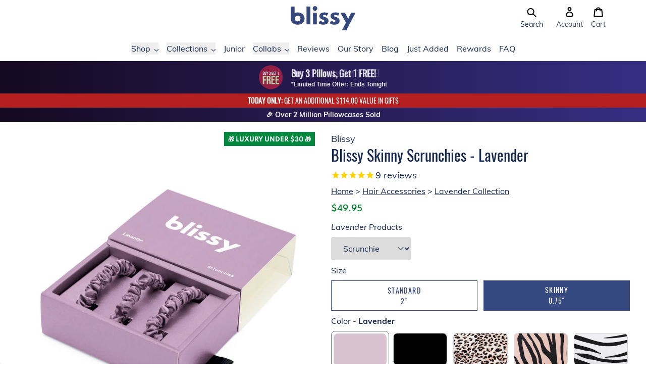

--- FILE ---
content_type: text/javascript; charset=utf-8
request_url: https://blissy.com/products/blissy-skinny-scrunchies-lavender.js
body_size: 1199
content:
{"id":6867866419277,"title":"Blissy Skinny Scrunchies - Lavender","handle":"blissy-skinny-scrunchies-lavender","description":"\u003cp\u003e\u003cspan style=\"font-weight: 400;\"\u003eAs beautiful as a field of flowers, these lavender silk skinny scrunchies are the freshest way to style your hair. Treat yourself to a fresh bouquet! \u003c\/span\u003e\u003c\/p\u003e\n\u003cp\u003e\u003cspan style=\"font-weight: 400;\"\u003eBlissy Silk Skinny Scrunchies are the safest way to style and care for your hair. Featuring the same 100% mulberry silk we use for our signature pillowcases, Blissy Skinny Scrunchies are made from the finest material in the world. Slimmer than our regular scrunchies, skinnies work for a variety of hairstyles and serve as a stylish replacement for elastic bands. \u003c\/span\u003e\u003c\/p\u003e\n\u003cp\u003e\u003cspan style=\"font-weight: 400;\"\u003eUnlike other scrunchies, Blissy Skinny Scrunchies will not cause creases, dents, snagging, or breakage to your hair. The natural silk fibers in these scrunchies nourish and hydrate your locks, keeping them bouncy and beautiful.\u003c\/span\u003e\u003c\/p\u003e\n\u003cp\u003e\u003cspan style=\"font-weight: 400;\"\u003eBlissy Lavender Skinny Scrunchies comes in a 3-pack so you always have extras.\u003c\/span\u003e\u003c\/p\u003e","published_at":"2023-06-29T08:51:24-07:00","created_at":"2023-05-10T07:40:18-07:00","vendor":"Blissy","type":"Hair Accessories","tags":["hair ties","lavender","mulberry","new","scrunchie","silk","skinny"],"price":4995,"price_min":4995,"price_max":4995,"available":true,"price_varies":false,"compare_at_price":null,"compare_at_price_min":0,"compare_at_price_max":0,"compare_at_price_varies":false,"variants":[{"id":40092740878413,"title":"Default Title","option1":"Default Title","option2":null,"option3":null,"sku":"blissy_skinny_lavender_1","requires_shipping":true,"taxable":true,"featured_image":null,"available":true,"name":"Blissy Skinny Scrunchies - Lavender","public_title":null,"options":["Default Title"],"price":4995,"weight":200,"compare_at_price":null,"inventory_management":"shopify","barcode":"00810073592711","quantity_rule":{"min":1,"max":null,"increment":1},"quantity_price_breaks":[],"requires_selling_plan":false,"selling_plan_allocations":[]}],"images":["\/\/cdn.shopify.com\/s\/files\/1\/0224\/3549\/6013\/files\/blissy_lavender_mulberry_silk_skinny_scrunchies_1000px_1.jpg?v=1762272836","\/\/cdn.shopify.com\/s\/files\/1\/0224\/3549\/6013\/files\/blissy_lavender_mulberry_silk_skinny_scrunchie_1000px_8.jpg?v=1689189681","\/\/cdn.shopify.com\/s\/files\/1\/0224\/3549\/6013\/files\/blissy_lavender_mulberry_silk_skinny_scrunchies_1000px_2.jpg?v=1689189681","\/\/cdn.shopify.com\/s\/files\/1\/0224\/3549\/6013\/files\/blissy_lavender_mulberry_silk_skinny_scrunchies_1000px_3.jpg?v=1689189681","\/\/cdn.shopify.com\/s\/files\/1\/0224\/3549\/6013\/files\/blissy_lavender_mulberry_silk_skinny_scrunchies_1000px_4.jpg?v=1689189681","\/\/cdn.shopify.com\/s\/files\/1\/0224\/3549\/6013\/files\/blissy_lavender_mulberry_silk_skinny_scrunchies_1000px_5.jpg?v=1689189681","\/\/cdn.shopify.com\/s\/files\/1\/0224\/3549\/6013\/files\/blissy_lavender_mulberry_silk_skinny_scrunchie_1000px_6.jpg?v=1689189681"],"featured_image":"\/\/cdn.shopify.com\/s\/files\/1\/0224\/3549\/6013\/files\/blissy_lavender_mulberry_silk_skinny_scrunchies_1000px_1.jpg?v=1762272836","options":[{"name":"Title","position":1,"values":["Default Title"]}],"url":"\/products\/blissy-skinny-scrunchies-lavender","media":[{"alt":null,"id":22499081977933,"position":1,"preview_image":{"aspect_ratio":1.0,"height":1000,"width":1000,"src":"https:\/\/cdn.shopify.com\/s\/files\/1\/0224\/3549\/6013\/files\/blissy_lavender_mulberry_silk_skinny_scrunchies_1000px_1.jpg?v=1762272836"},"aspect_ratio":1.0,"height":1000,"media_type":"image","src":"https:\/\/cdn.shopify.com\/s\/files\/1\/0224\/3549\/6013\/files\/blissy_lavender_mulberry_silk_skinny_scrunchies_1000px_1.jpg?v=1762272836","width":1000},{"alt":null,"id":22527545638989,"position":2,"preview_image":{"aspect_ratio":1.0,"height":1000,"width":1000,"src":"https:\/\/cdn.shopify.com\/s\/files\/1\/0224\/3549\/6013\/files\/blissy_lavender_mulberry_silk_skinny_scrunchie_1000px_8.jpg?v=1689189681"},"aspect_ratio":1.0,"height":1000,"media_type":"image","src":"https:\/\/cdn.shopify.com\/s\/files\/1\/0224\/3549\/6013\/files\/blissy_lavender_mulberry_silk_skinny_scrunchie_1000px_8.jpg?v=1689189681","width":1000},{"alt":null,"id":22499082010701,"position":3,"preview_image":{"aspect_ratio":1.0,"height":1000,"width":1000,"src":"https:\/\/cdn.shopify.com\/s\/files\/1\/0224\/3549\/6013\/files\/blissy_lavender_mulberry_silk_skinny_scrunchies_1000px_2.jpg?v=1689189681"},"aspect_ratio":1.0,"height":1000,"media_type":"image","src":"https:\/\/cdn.shopify.com\/s\/files\/1\/0224\/3549\/6013\/files\/blissy_lavender_mulberry_silk_skinny_scrunchies_1000px_2.jpg?v=1689189681","width":1000},{"alt":null,"id":22499082043469,"position":4,"preview_image":{"aspect_ratio":1.0,"height":1000,"width":1000,"src":"https:\/\/cdn.shopify.com\/s\/files\/1\/0224\/3549\/6013\/files\/blissy_lavender_mulberry_silk_skinny_scrunchies_1000px_3.jpg?v=1689189681"},"aspect_ratio":1.0,"height":1000,"media_type":"image","src":"https:\/\/cdn.shopify.com\/s\/files\/1\/0224\/3549\/6013\/files\/blissy_lavender_mulberry_silk_skinny_scrunchies_1000px_3.jpg?v=1689189681","width":1000},{"alt":null,"id":22499082076237,"position":5,"preview_image":{"aspect_ratio":1.0,"height":1000,"width":1000,"src":"https:\/\/cdn.shopify.com\/s\/files\/1\/0224\/3549\/6013\/files\/blissy_lavender_mulberry_silk_skinny_scrunchies_1000px_4.jpg?v=1689189681"},"aspect_ratio":1.0,"height":1000,"media_type":"image","src":"https:\/\/cdn.shopify.com\/s\/files\/1\/0224\/3549\/6013\/files\/blissy_lavender_mulberry_silk_skinny_scrunchies_1000px_4.jpg?v=1689189681","width":1000},{"alt":null,"id":22499082109005,"position":6,"preview_image":{"aspect_ratio":1.0,"height":1000,"width":1000,"src":"https:\/\/cdn.shopify.com\/s\/files\/1\/0224\/3549\/6013\/files\/blissy_lavender_mulberry_silk_skinny_scrunchies_1000px_5.jpg?v=1689189681"},"aspect_ratio":1.0,"height":1000,"media_type":"image","src":"https:\/\/cdn.shopify.com\/s\/files\/1\/0224\/3549\/6013\/files\/blissy_lavender_mulberry_silk_skinny_scrunchies_1000px_5.jpg?v=1689189681","width":1000},{"alt":null,"id":22527545606221,"position":7,"preview_image":{"aspect_ratio":1.0,"height":1000,"width":1000,"src":"https:\/\/cdn.shopify.com\/s\/files\/1\/0224\/3549\/6013\/files\/blissy_lavender_mulberry_silk_skinny_scrunchie_1000px_6.jpg?v=1689189681"},"aspect_ratio":1.0,"height":1000,"media_type":"image","src":"https:\/\/cdn.shopify.com\/s\/files\/1\/0224\/3549\/6013\/files\/blissy_lavender_mulberry_silk_skinny_scrunchie_1000px_6.jpg?v=1689189681","width":1000}],"requires_selling_plan":false,"selling_plan_groups":[]}